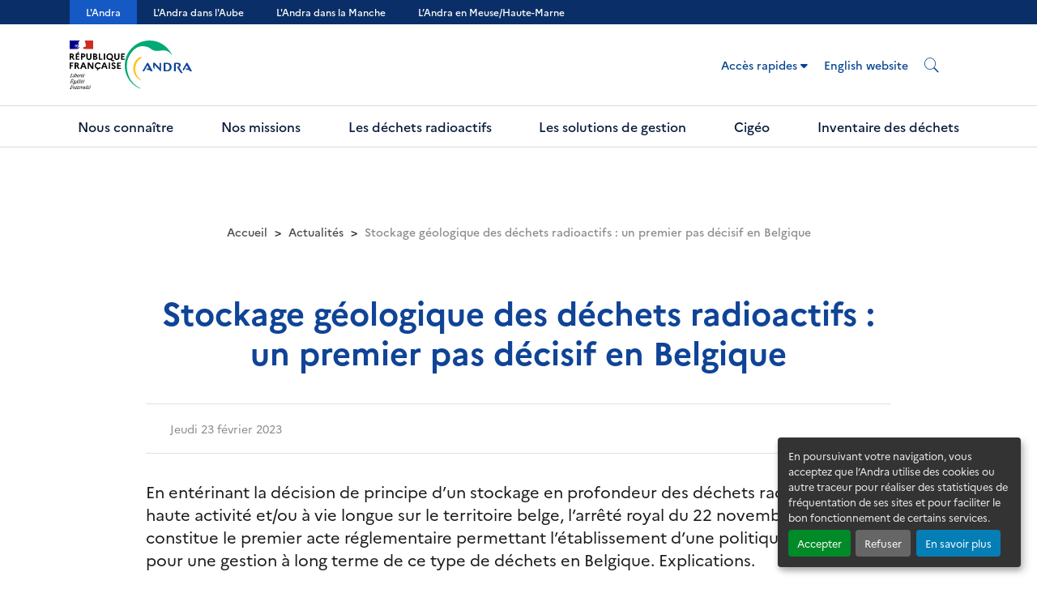

--- FILE ---
content_type: text/html; charset=UTF-8
request_url: https://www.andra.fr/stockage-geologique-des-dechets-radioactifs-un-premier-pas-decisif-en-belgique
body_size: 15085
content:

<!DOCTYPE html>
<html lang="fr" dir="ltr" prefix="og: https://ogp.me/ns#">
<head>
      <!-- Google Tag Manager -->
    <script type="application/javascript">(function(w,d,s,l,i){w[l]=w[l]||[];w[l].push({'gtm.start':
          new Date().getTime(),event:'gtm.js'});var f=d.getElementsByTagName(s)[0],
        j=d.createElement(s),dl=l!='dataLayer'?'&l='+l:'';j.async=true;j.src=
        'https://www.googletagmanager.com/gtm.js?id='+i+dl;f.parentNode.insertBefore(j,f);
      })(window,document,'script','dataLayer','GTM-PRPN4JLB');</script>
    <!-- End Google Tag Manager -->
  
  <meta charset="utf-8" />
<script>var pfHeaderImgUrl = '';var pfHeaderTagline = '';var pfdisableClickToDel = 0;var pfHideImages = 0;var pfImageDisplayStyle = 'right';var pfDisablePDF = 0;var pfDisableEmail = 0;var pfDisablePrint = 0;var pfCustomCSS = '';var pfEncodeImages = 0;var pfShowHiddenContent = 0;var pfBtVersion='2';(function(){var js,pf;pf=document.createElement('script');pf.type='text/javascript';pf.src='//cdn.printfriendly.com/printfriendly.js';document.getElementsByTagName('head')[0].appendChild(pf)})();</script>
<script type="text/javascript">dataLayer = [{'pageType': 'news_page'}]</script>
<script>var _paq = _paq || [];(function(){var u=(("https:" == document.location.protocol) ? "https://andra.matomo.cloud/" : "http://andra.matomo.cloud/");_paq.push(["setSiteId", "1"]);_paq.push(["setTrackerUrl", u+"matomo.php"]);_paq.push(["setCookieDomain", ".www.andra.fr"]);if (!window.matomo_search_results_active) {_paq.push(["trackPageView"]);}var d=document,g=d.createElement("script"),s=d.getElementsByTagName("script")[0];g.type="text/javascript";g.defer=true;g.async=true;g.src=u+"matomo.js";s.parentNode.insertBefore(g,s);})();</script>
<script>var _mtm = window._mtm = window._mtm || [];_mtm.push({"mtm.startTime": (new Date().getTime()), "event": "mtm.Start"});var d = document, g = d.createElement("script"), s = d.getElementsByTagName("script")[0];g.type = "text/javascript";g.async = true;g.src="https://cdn.matomo.cloud/andra.matomo.cloud/container_pEHCRkoe.js";s.parentNode.insertBefore(g, s);</script>
<link rel="canonical" href="https://www.andra.fr/stockage-geologique-des-dechets-radioactifs-un-premier-pas-decisif-en-belgique" />
<link rel="image_src" href="/sites/default/files/2023-02/vue_3d_stockage_geologique.jpg" />
<meta property="og:site_name" content="Drupal" />
<meta property="og:type" content="article" />
<meta property="og:url" content="https://www.andra.fr/stockage-geologique-des-dechets-radioactifs-un-premier-pas-decisif-en-belgique" />
<meta property="og:title" content="Stockage géologique des déchets radioactifs : un premier pas décisif en Belgique" />
<meta property="og:description" content="En entérinant la décision de principe d’un stockage en profondeur des déchets radioactifs de haute activité et/ou à vie longue sur le territoire belge, l’arrêté royal du 22 novembre 2022 constitue le premier acte réglementaire permettant l’établissement d’une politique nationale pour une gestion à long terme de ce type de déchets en Belgique. Explications. " />
<meta property="og:image" content="https://www.andra.fr/sites/default/files/2023-02/vue_3d_stockage_geologique.jpg" />
<meta property="og:image:url" content="https://www.andra.fr/sites/default/files/2023-02/vue_3d_stockage_geologique.jpg" />
<meta name="twitter:card" content="summary_large_image" />
<meta name="twitter:description" content="En entérinant la décision de principe d’un stockage en profondeur des déchets radioactifs de haute activité et/ou à vie longue sur le territoire belge, l’arrêté royal du 22 novembre 2022 constitue le premier acte réglementaire permettant l’établissement d’une politique nationale pour une gestion à long terme de ce type de déchets en Belgique. Explications. " />
<meta name="twitter:title" content="Stockage géologique des déchets radioactifs : un premier pas décisif en Belgique" />
<meta name="twitter:image:alt" content="Stockage géologique des déchets radioactifs : un premier pas décisif en Belgique" />
<meta name="twitter:image" content="https://www.andra.fr/sites/default/files/2023-02/vue_3d_stockage_geologique.jpg" />
<meta name="Generator" content="Drupal 10 (https://www.drupal.org)" />
<meta name="MobileOptimized" content="width" />
<meta name="HandheldFriendly" content="true" />
<meta name="viewport" content="width=device-width, initial-scale=1.0" />

    <title>Stockage géologique des déchets radioactifs : un premier pas décisif en Belgique</title>
    <link rel="stylesheet" media="all" href="https://unpkg.com/orejime@1.1.1/dist/orejime.css" />
<link rel="stylesheet" media="all" href="/sites/default/files/css/css_qJf-fAFmSjCdVqUl17CVr4BYjYv_qc-andYFrEVelvQ.css?delta=1&amp;language=fr&amp;theme=andra_thm&amp;include=eJxlyjEOAyEMRNELETgSGhYLSAxYNhTcPiul2CLVfD3NVHq3TmH-NnJLCj3O5tXAsVNuuHF8LPyTX5U6OTu2qIcEI4eRFXHVHgrPBH7ZOve3OIGiKKRayLoF7B_xe8hO3KxSdgUHUaZsCU96mNGyL3UuRLA" />
<link rel="stylesheet" media="all" href="/sites/default/files/css/css_ARvHSvSmz5eVY_EI1tpfCM6d5JbVrMzye8XjodPh4LM.css?delta=2&amp;language=fr&amp;theme=andra_thm&amp;include=eJxlyjEOAyEMRNELETgSGhYLSAxYNhTcPiul2CLVfD3NVHq3TmH-NnJLCj3O5tXAsVNuuHF8LPyTX5U6OTu2qIcEI4eRFXHVHgrPBH7ZOve3OIGiKKRayLoF7B_xe8hO3KxSdgUHUaZsCU96mNGyL3UuRLA" />

      
        <link rel="shortcut icon" type="image/x-icon"
              href="/themes/andra_thm/dist/images/favicons/favicon.ico"/>
        <link rel="shortcut icon" type="image/png" sizes="32x32 16x16"
              href="/themes/andra_thm/dist/images/favicons/favicon.png">
        <link rel="apple-touch-icon" sizes="144x144 120x120 114x114 76x76 72x72 60x60 57x57"
              href="/themes/andra_thm/dist/images/favicons/apple-touch-icon.png">
        </head>
<body class="content-type-news_page site-andra">
  <!-- Google Tag Manager (noscript) -->
  <noscript><iframe src="https://www.googletagmanager.com/ns.html?id=GTM-PRPN4JLB"
     height="0" width="0" style="display:none;visibility:hidden"></iframe></noscript>
  <!-- End Google Tag Manager (noscript) -->
<a href="#main-content" class="visually-hidden focusable">
  Aller au contenu principal
</a>

  <div class="dialog-off-canvas-main-canvas" data-off-canvas-main-canvas>
    <header id="header" class="header" data-scroll-header>

                        <div class="header-top">
          <div class="container">
            <button class="btn d-lg-none" type="button" data-target="#header-top-nav" data-toggle="collapse"><span>Tous nos sites</span> <i class="icon-angle-down" aria-hidden="true"></i></button>
            <ul id="header-top-nav">
                              <li >
                  <a href="https://www.andra.fr/" class="active" aria-selected="true" target="_blank">L&#039;Andra</a>
                </li>
                              <li >
                  <a href="https://aube.andra.fr/" target="_blank">L&#039;Andra dans l&#039;Aube</a>
                </li>
                              <li >
                  <a href="http://manche.andra.fr/" target="_blank">L&#039;Andra dans la Manche</a>
                </li>
                              <li >
                  <a href="http://meusehautemarne.andra.fr/" target="_blank">L’Andra en Meuse/Haute-Marne</a>
                </li>
                          </ul>
          </div>
        </div>
          
    

  <div class="nav-mobile">
    <div class="container">
      <p><img src="/themes/andra_thm/dist/images/logo-RF.svg" alt="République française" width="68" height="60"></p>
              <a href="https://www.andra.fr/" class="navbar-brand">
          <img src="/themes/andra_thm/dist/images/logo-andra.svg" alt="">
        </a>
      
      <button type="button" class="navbar-toggle" data-toggle="collapse" data-target="#nav-container">
        <span class="sr-only">Toggle navigation</span>
        <span class="icon-bar"></span>
      </button>
      <a href="#modal-search" class="navbar-search" data-toggle="modal"><i class="icon-search"></i></a>
    </div>
  </div><!-- .nav-mobile -->
  <div id="nav-container" class="nav-container collapse">
        
                            <nav class="nav-top">
          <div class="container">
            <div class='logos'>
              <p><img src="/themes/andra_thm/dist/images/logo-RF.svg" alt="République française" width="68" height="60">
              </p>
                              <a href="https://www.andra.fr/" class="navbar-brand"><img
                    src="/themes/andra_thm/dist/images/logo-andra.svg" alt="Andra" width="84" height="60"></a>
                          </div>
            <ul>
              <li class="navbar-item dropdown">
                <button class="dropdown-toggle" type="button" data-target="#dropdown-menu"
                        data-toggle="collapse"><span>Accès rapides                                <i
                      class="fa-solid fa-caret-down" aria-hidden="true"></i>
<i class="icon-angle-down" aria-hidden="true"></i></span></button>
                <ul id="dropdown-menu" class="dropdown-menu">
                                      <li> <a href="/decryptage" data-drupal-link-system-path="decryptage">Décryptages</a></li>
                                      <li> <a href="/les-marches-de-landra" data-drupal-link-system-path="node/1369">Fournisseurs</a></li>
                                      <li> <a href="https://concertation.andra.fr/">La concertation à l&#039;Andra</a></li>
                                  </ul>
              </li>

                                            <li class="language"><a href="https://international.andra.fr/">English website</a></li>
                            <li class="search">
                <a href="#modal-search" class="navbar-search" data-toggle="modal">
                  <i class="icon-search"></i>
                  <span class="search-label">Search</span>
                </a>
              </li>
            </ul><!-- .nav-top-navbar-right -->
          </div>
        </nav>
          

    


                                                                                                                                                    


<nav class="nav-main">
    <div class="container">
        <ul class="nav-main-menu">
                                                                                                                                                    <li class="navbar-item  has-child">
                                                                                                                    <a href="/nous-connaitre" data-drupal-link-system-path="node/27">Nous connaître</a>
                                        <span data-target="#sub-nav-1" data-toggle="collapse"><i class="icon-angle-down"></i></span>
                                        <div id="sub-nav-1" class="sub-nav">
                                            <div class="container">
                                                <div class="sub-nav-col-left" data-mh="sub-nav">
                                                                                                                                                                                                                                                                                                                                                                <div class="nav-title">Nous connaître</div>
<p> L&#039;Agence nationale pour la gestion des déchets radioactifs est un établissement public chargée de la gestion à long terme des déchets radioactifs produits en France.</p>
<a href="/nous-connaitre" class="btn btn-secondary">En savoir plus</a>

                                                                                                                                                                                                                                                                                                                                                                                                                                                                                                                                                                                                                                                                                                                                                                                                                                                                                                                                                                                                                                                                                                                                                                                                                                                                                                                                                                                                                                                                                                                                                                                                                                                                                                                                                                                                                                                                                                                                                                                                                                                                                                                                                                                                                                                                                                                                                                                                                                                                                                                                                                                                                                                                                                                                                                                                                                                                                                                                                                                                                                                                                                                                                                                                                                                            </div><!-- .sub-nav-left -->
                                                <div class="sub-nav-col-right" data-mh="sub-nav">
                                                    <ul class="sub-nav-menu">
                                                                                                                                                                <li class="">
                                                                    <a href="/nous-connaitre/histoire" data-drupal-link-system-path="node/2662">Histoire</a>
                                                            </li>
                                                                                                <li class="">
                                                                    <a href="/nous-connaitre/implantations" data-drupal-link-system-path="node/2678">Implantations</a>
                                                            </li>
                                                                                                <li class=" has-child">
                                                                    <a href="/nous-connaitre/gouvernance">Gouvernance </a>
                                        <ul class="sub-nav-sub-menu">
                                            <li><a href="/nous-connaitre/gouvernance">Gouvernance</a></li>
                                                                                                                                                    <li class="">
                                                                    <a href="/nous-connaitre/gouvernance/conseil-dadministration" data-drupal-link-system-path="node/40">Le Conseil d&#039;administration</a>
                                                            </li>
                                                                                                <li class="">
                                                                    <a href="/nous-connaitre/gouvernance/comite-de-direction" data-drupal-link-system-path="node/2844">Le Comité de direction</a>
                                                            </li>
                                                                                                <li class="">
                                                                    <a href="/nous-connaitre/gouvernance/conseil-scientifique" data-drupal-link-system-path="node/41">Le Conseil scientifique</a>
                                                            </li>
                                                                                                <li class="">
                                                                    <a href="/nous-connaitre/gouvernance/comite-industriel" data-drupal-link-system-path="node/42">Le Comité industriel</a>
                                                            </li>
                                                                                                <li class="">
                                                                    <a href="https://www.andra.fr/comite-technique-souterrain">Le Comité technique souterrains</a>
                                                            </li>
                                                                                                <li class="">
                                                                    <a href="/nous-connaitre/gouvernance/le-comite-ethique-et-societe" data-drupal-link-system-path="node/43">Le Comité éthique et société</a>
                                                            </li>
                                                                                                <li class="">
                                                                    <a href="/nous-connaitre/gouvernance/commission-nationale-des-aides-dans-le-domaine-radioactif-cnar" data-drupal-link-system-path="node/2845">La Commission nationale des aides dans le domaine radioactif</a>
                                                            </li>
                                                                        
                                        </ul><!-- .subnav-submenu -->
                                                            </li>
                                                                                                <li class="">
                                                                    <a href="/nous-connaitre/interlocuteurs-institutionnels" data-drupal-link-system-path="node/44">Interlocuteurs institutionnels</a>
                                                            </li>
                                                                                                <li class="">
                                                                    <a href="/nous-connaitre/financement" data-drupal-link-system-path="node/45">Financement</a>
                                                            </li>
                                                                                                <li class="">
                                                                    <a href="/nous-connaitre/cadre-legislatif" data-drupal-link-system-path="node/50">Cadre législatif</a>
                                                            </li>
                                                                        
                                                    </ul><!-- .sbunav-menu -->

                                                                                                        <div class="sub-nav-quick-nav">
                                                        <div class="nav-title">Accès rapide</div>
                                                        <ul><li><a href='https://youtu.be/8Wl3_BcmgU4?si=0p62jP_eoujY9c4k' target='_blank'>En vidéo : Lettre aux générations futures</a></li><li><a href='https://www.andra.fr/portraits-de-salaries' target='_blank'>En vidéo : témoignages des salariés</a></li><li><a href='https://www.andra.fr/regles-de-transparence-et-modalites-dacces-aux-informations-relatives-nos-activites' target='_blank'>Règles de transparence et modalités d’accès aux informations relatives à nos activités</a></li></ul>
                                                    </div>
                                                                                                    </div><!-- .sub-nav-col-right -->
                                                                                            </div>
                                        </div>
                                                                    </li>
                            
                                                                                                                                <li class="navbar-item  has-child">
                                                                                                                    <a href="/nos-missions" data-drupal-link-system-path="node/28">Nos missions</a>
                                        <span data-target="#sub-nav-2" data-toggle="collapse"><i class="icon-angle-down"></i></span>
                                        <div id="sub-nav-2" class="sub-nav">
                                            <div class="container">
                                                <div class="sub-nav-col-left" data-mh="sub-nav">
                                                                                                                                                                                                                                                                                                                                                                                                                                                                                                                                                                                                                                                                                                                            <div class="nav-title">Nos missions</div>
<p> Concevoir, mettre en œuvre et garantir des solutions de gestion sûres et responsables pour l’ensemble des déchets radioactifs français afin de protéger les générations présentes et futures du risque que présentent ces déchets. </p>
<a href="/nos-missions" class="btn btn-secondary">En savoir plus</a>

                                                                                                                                                                                                                                                                                                                                                                                                                                                                                                                                                                                                                                                                                                                                                                                                                                                                                                                                                                                                                                                                                                                                                                                                                                                                                                                                                                                                                                                                                                                                                                                                                                                                                                                                                                                                                                                                                                                                                                                                                                                                                                                                                                                                                                                                                                                                                                                                                                                                                                                                                                                                                                                                                                                                                                                                                                                                                                </div><!-- .sub-nav-left -->
                                                <div class="sub-nav-col-right" data-mh="sub-nav">
                                                    <ul class="sub-nav-menu">
                                                                                                                                                                <li class="">
                                                                    <a href="/nos-missions/recenser-connaitre-les-dechets" data-drupal-link-system-path="node/57">Recenser &amp; connaitre les déchets</a>
                                                            </li>
                                                                                                <li class="">
                                                                    <a href="/nos-expertises/prendre-en-charge-les-dechets-radioactifs-francais" data-drupal-link-system-path="node/59">Prendre en charge les déchets</a>
                                                            </li>
                                                                                                <li class="">
                                                                    <a href="/nos-missions/concevoir-des-centres-de-stockage" data-drupal-link-system-path="node/139">Concevoir des centres</a>
                                                            </li>
                                                                                                <li class="">
                                                                    <a href="/nos-expertises/surveiller-les-centres-de-stockage" data-drupal-link-system-path="node/493">Surveiller les centres</a>
                                                            </li>
                                                                                                <li class=" has-child">
                                                                    <a href="/nos-expertises/etudes-et-recherches">Etudes et recherches </a>
                                        <ul class="sub-nav-sub-menu">
                                            <li><a href="/nos-expertises/etudes-et-recherches">Etudes et recherches</a></li>
                                                                                                                                                    <li class="">
                                                                    <a href="/nos-expertises/etudes-et-recherches/la-rd-au-service-des-projets-et-activites-de-landra" data-drupal-link-system-path="node/226">La R&amp;D au service des projets et activités de l’Andra</a>
                                                            </li>
                                                                                                <li class="">
                                                                    <a href="/nos-missions/etudes-et-recherches/la-mobilisation-de-la-communaute-scientifique" data-drupal-link-system-path="node/227">La mobilisation de la communauté scientifique</a>
                                                            </li>
                                                                                                <li class="">
                                                                    <a href="/nos-missions/etudes-et-recherches/des-recherches-regulierement-evaluees" data-drupal-link-system-path="node/228">Des recherches régulièrement évaluées</a>
                                                            </li>
                                                                                                <li class="">
                                                                    <a href="/nos-missions/etudes-et-recherches/la-diffusion-et-la-valorisation" data-drupal-link-system-path="node/229">La diffusion et la valorisation</a>
                                                            </li>
                                                                                                <li class="">
                                                                    <a href="/nos-expertises/innover" data-drupal-link-system-path="node/494">Développer l&#039;innovation</a>
                                                            </li>
                                                                        
                                        </ul><!-- .subnav-submenu -->
                                                            </li>
                                                                                                <li class="">
                                                                    <a href="/nos-expertises/lassainissement-des-sites-pollues-par-la-radioactivite-et-la-collecte-dobjets" data-drupal-link-system-path="node/137">Assainissement et collecte</a>
                                                            </li>
                                                                                                <li class="">
                                                                    <a href="/nos-missions/dialoguer-informer-concerter" data-drupal-link-system-path="node/140">Informer et dialoguer</a>
                                                            </li>
                                                                                                <li class="">
                                                                    <a href="/nos-expertises/conserver-et-transmettre-la-memoire" data-drupal-link-system-path="node/2335">Conserver et transmettre la mémoire</a>
                                                            </li>
                                                                                                <li class="">
                                                                    <a href="/nos-missions/diffuser-nos-savoir-faire-linternational" data-drupal-link-system-path="node/141">Diffuser nos savoir-faire à l’international</a>
                                                            </li>
                                                                        
                                                    </ul><!-- .sbunav-menu -->

                                                                                                        <div class="sub-nav-quick-nav">
                                                        <div class="nav-title">Accès rapide</div>
                                                        <ul><li><a href='https://www.andra.fr/sites/default/files/2022-03/20220328%20-%20Andra%20-%20COP%202022-26%20-%20BD%20PAP.pdf' target='_blank'>Contrat d'objectifs et de performance Etat-Andra 2022-2026 </a></li><li><a href='https://youtu.be/mNCoXtxqyGg' target='_blank'>Vidéo : les missions de l'Andra</a></li><li><a href='https://www.andra.fr/sites/default/files/2021-10/Vision%20strat%C3%A9gique%20R%26D%20Andra.pdf' target='_blank'>La vision stratégique de la R&D scientifique et technologique de demain à l’Andra</a></li></ul>
                                                    </div>
                                                                                                    </div><!-- .sub-nav-col-right -->
                                                                                            </div>
                                        </div>
                                                                    </li>
                            
                                                                                                                                <li class="navbar-item  has-child">
                                                                                                                    <a href="/les-dechets-radioactifs" data-drupal-link-system-path="node/29">Les déchets radioactifs</a>
                                        <span data-target="#sub-nav-3" data-toggle="collapse"><i class="icon-angle-down"></i></span>
                                        <div id="sub-nav-3" class="sub-nav">
                                            <div class="container">
                                                <div class="sub-nav-col-left" data-mh="sub-nav">
                                                                                                                                                                                                                                                                                                                                                                                                                                                                                                                                                                                                                                                                                                                                                                                                                                                                                                                                                                                                                                                                                        <div class="nav-title">Les déchets radioactifs</div>
<p> Classés selon leur durée de vie et leur activité, les déchets radioactifs sont produits en France par près de 1200 entreprises, organismes de recherche ou hôpitaux.</p>
<a href="/les-dechets-radioactifs" class="btn btn-secondary">En savoir plus</a>

                                                                                                                                                                                                                                                                                                                                                                                                                                                                                                                                                                                                                                                                                                                                                                                                                                                                                                                                                                                                                                                                                                                                                                                                                                                                                                                                                                                                                                                                                                                                                                                                                                                                                                                                                                                                                                                                                                                                                                                                                                                                                                                                                                                                                                                                                                                                                                                                                                                                                                                                    </div><!-- .sub-nav-left -->
                                                <div class="sub-nav-col-right" data-mh="sub-nav">
                                                    <ul class="sub-nav-menu">
                                                                                                                                                                <li class="">
                                                                    <a href="/dechets-radioactifs-fini-les-idees-recues" data-drupal-link-system-path="dechets-radioactifs-fini-les-idees-recues">Déchets radioactifs : fini les idées reçues !</a>
                                                            </li>
                                                                                                <li class=" has-child">
                                                                    <a href="/les-dechets-radioactifs/tout-comprendre-sur-les-dechets-radioactifs">Tout comprendre sur les déchets radioactifs </a>
                                        <ul class="sub-nav-sub-menu">
                                            <li><a href="/les-dechets-radioactifs/tout-comprendre-sur-les-dechets-radioactifs">Tout comprendre sur les déchets radioactifs</a></li>
                                                                                                                                                    <li class="">
                                                                    <a href="/les-dechets-radioactifs/tout-comprendre-sur-la-radioactivite/les-premiers-dechets" data-drupal-link-system-path="node/102">Les premiers déchets radioactifs</a>
                                                            </li>
                                                                                                <li class="">
                                                                    <a href="/les-dechets-radioactifs/tout-comprendre-sur-la-radioactivite/qui-en-produit-aujourdhui" data-drupal-link-system-path="node/164">Qui en produit aujourd&#039;hui ?</a>
                                                            </li>
                                                                                                <li class="">
                                                                    <a href="/les-dechets-radioactifs/tout-comprendre-sur-la-radioactivite/classification" data-drupal-link-system-path="node/124">Classification</a>
                                                            </li>
                                                                                                <li class="">
                                                                    <a href="/les-dechets-radioactifs/tout-comprendre-sur-la-radioactivite/inventaire" data-drupal-link-system-path="node/125">Inventaire</a>
                                                            </li>
                                                                                                <li class="">
                                                                    <a href="/les-dechets-radioactifs/tout-comprendre-sur-la-radioactivite/risques-lies-aux-dechets" data-drupal-link-system-path="node/126">Les risques liés aux déchets radioactifs</a>
                                                            </li>
                                                                        
                                        </ul><!-- .subnav-submenu -->
                                                            </li>
                                                                                                <li class="">
                                                                    <a href="/les-dechets-radioactifs/la-radioactivite" data-drupal-link-system-path="node/33">Au cœur de la radioactivité</a>
                                                            </li>
                                                                        
                                                    </ul><!-- .sbunav-menu -->

                                                                                                        <div class="sub-nav-quick-nav">
                                                        <div class="nav-title">Accès rapide</div>
                                                        <ul><li><a href='https://www.andra.fr/sites/default/files/2024-01/ANDRA_Plaquette_institutionnelle_JANV%202024_v3.pdf' target='_blank'>Télécharger la brochure : "Tout savoir sur la gestion des déchets radioactifs"</a></li><li><a href='https://www.youtube.com/watch?v=JXGWz2CPdlE' target='_blank'>Voir la vidéo : "Déchets radioactifs, évitez les idées reçues"</a></li><li><a href='https://www.youtube.com/watch?v=Nm031krMtno' target='_blank'>C'est pas sorcier sur "Les déchets nucléaires"</a></li></ul>
                                                    </div>
                                                                                                    </div><!-- .sub-nav-col-right -->
                                                                                            </div>
                                        </div>
                                                                    </li>
                            
                                                                                                                                <li class="navbar-item  has-child">
                                                                                                                    <a href="/les-solutions-de-gestion" data-drupal-link-system-path="node/232">Les solutions de gestion</a>
                                        <span data-target="#sub-nav-4" data-toggle="collapse"><i class="icon-angle-down"></i></span>
                                        <div id="sub-nav-4" class="sub-nav">
                                            <div class="container">
                                                <div class="sub-nav-col-left" data-mh="sub-nav">
                                                                                                                                                                                                                                                                                                                                                                                                                                                                                                                                                                                                                                                                                                                                                                                                                                                                                                                                                                                                                                                                                                                                                                                                                                                                                                                                                                                                                                                    <div class="nav-title">Les solutions de gestion</div>
<p> </p>
<a href="/les-solutions-de-gestion" class="btn btn-secondary">En savoir plus</a>

                                                                                                                                                                                                                                                                                                                                                                                                                                                                                                                                                                                                                                                                                                                                                                                                                                                                                                                                                                                                                                                                                                                                                                                                                                                                                                                                                                                                                                                                                                                                                                                                                                                                                                                                                                                                                                                                                                                                                                                                                                                                                                                                                                        </div><!-- .sub-nav-left -->
                                                <div class="sub-nav-col-right" data-mh="sub-nav">
                                                    <ul class="sub-nav-menu">
                                                                                                                                                                <li class="">
                                                                    <a href="/les-solutions-de-gestion/stockage-en-surface" data-drupal-link-system-path="node/127">Stockage en surface</a>
                                                            </li>
                                                                                                <li class="">
                                                                    <a href="/les-solutions-de-gestion/stockage-profond" data-drupal-link-system-path="node/128">Stockage profond</a>
                                                            </li>
                                                                                                <li class="">
                                                                    <a href="/les-solutions-de-gestion/etudier-des-solutions-de-gestion-pour-les-dechets-de-faible-activite-vie" data-drupal-link-system-path="node/167">Etudier des solutions de gestion pour les déchets de faible activité à vie longue</a>
                                                            </li>
                                                                                                <li class="">
                                                                    <a href="/les-solutions-de-gestion/panorama-international" data-drupal-link-system-path="node/143">Panorama international</a>
                                                            </li>
                                                                        
                                                    </ul><!-- .sbunav-menu -->

                                                                                                        <div class="sub-nav-quick-nav">
                                                        <div class="nav-title">Accès rapide</div>
                                                        <ul><li><a href='https://www.andra.fr/mini-sites/parcours-dechets-radioactifs-ultimes/index.html' target='_blank'>Où vont les déchets ultimes produits par une centrale nucléaire?</a></li></ul>
                                                    </div>
                                                                                                    </div><!-- .sub-nav-col-right -->
                                                                                            </div>
                                        </div>
                                                                    </li>
                            
                                                                                                                                <li class="navbar-item  has-child">
                                                                                                                    <a href="/cigeo" data-drupal-link-system-path="node/30">Cigéo</a>
                                        <span data-target="#sub-nav-5" data-toggle="collapse"><i class="icon-angle-down"></i></span>
                                        <div id="sub-nav-5" class="sub-nav">
                                            <div class="container">
                                                <div class="sub-nav-col-left" data-mh="sub-nav">
                                                                                                                                                                                                                                                                                                                                                                                                                                                                                                                                                                                                                                                                                                                                                                                                                                                                                                                                                                                                                                                                                                                                                                                                                                                                                                                                                                                                                                                                                                                                                                                                                                                                                                                                                                                                                                                                                                                            <div class="nav-title">Cigéo</div>
<p> est le projet français de centre de stockage profond les déchets radioactifs les plus dangereux. </p>
<a href="/cigeo" class="btn btn-secondary">En savoir plus</a>

                                                                                                                                                                                                                                                                                                                                                                                                                                                                                                                                                                                                                                                                                                                                                                                                                                                                                                                                                                                                                                                                                                                                                                                                                                                                                                                                                                                                                                                                                                                                                                                                                                                                                                </div><!-- .sub-nav-left -->
                                                <div class="sub-nav-col-right" data-mh="sub-nav">
                                                    <ul class="sub-nav-menu">
                                                                                                                                                                <li class="">
                                                                    <a href="/cigeo/le-projet-en-bref" data-drupal-link-system-path="node/2584">Le projet en bref</a>
                                                            </li>
                                                                                                <li class="">
                                                                    <a href="/cigeo/le-calendrier-et-les-differentes-phases-du-projet" data-drupal-link-system-path="node/201">Le calendrier et différentes étapes</a>
                                                            </li>
                                                                                                <li class="">
                                                                    <a href="/cigeo/les-dechets-destines-cigeo-des-dechets-qui-resteront-tres-dangereux-tres-longtemps" data-drupal-link-system-path="node/190">Les déchets destinés à Cigéo</a>
                                                            </li>
                                                                                                <li class=" has-child">
                                                                    <a href="/cigeo/les-installations-et-le-fonctionnement-du-centre">Les installations et le fonctionnement du centre </a>
                                        <ul class="sub-nav-sub-menu">
                                            <li><a href="/cigeo/les-installations-et-le-fonctionnement-du-centre">Les installations et le fonctionnement du centre</a></li>
                                                                                                                                                    <li class="">
                                                                    <a href="/cigeo/les-installations-et-le-fonctionnement-du-centre/seule-solution-pour-isoler-les-dechets-radioactifs" data-drupal-link-system-path="node/191">Le principe du stockage géologique</a>
                                                            </li>
                                                                                                <li class="">
                                                                    <a href="/cigeo/les-installations-et-le-fonctionnement-du-centre/la-localisation-des-installations" data-drupal-link-system-path="node/131">La localisation des installations</a>
                                                            </li>
                                                                                                <li class="">
                                                                    <a href="/cigeo/les-installations-et-le-fonctionnement-du-centre/de-la-preparation-des-colis-de-dechets-leur" data-drupal-link-system-path="node/200">De la préparation des colis de déchets à leur stockage</a>
                                                            </li>
                                                                                                <li class="">
                                                                    <a href="/cigeo/les-installations-et-le-fonctionnement-du-centre/financement-et-evaluation-du-cout-de-cigeo" data-drupal-link-system-path="node/2582">Financement et évaluation du coût de Cigéo</a>
                                                            </li>
                                                                                                <li class="">
                                                                    <a href="https://www.andra.fr/la-reversibilite">La réversibilité</a>
                                                            </li>
                                                                        
                                        </ul><!-- .subnav-submenu -->
                                                            </li>
                                                                                                <li class="">
                                                                    <a href="/cigeo/la-surete-anticiper-les-risques" data-drupal-link-system-path="node/193">La sûreté : anticiper les risques</a>
                                                            </li>
                                                                                                <li class="">
                                                                    <a href="/cigeo/plus-de-30-ans-de-recherches" data-drupal-link-system-path="node/186">Plus de 30 ans de recherches</a>
                                                            </li>
                                                                                                <li class="">
                                                                    <a href="/nos-expertises/conserver-et-transmettre-la-memoire" data-drupal-link-system-path="node/2335">Conserver et transmettre la mémoire</a>
                                                            </li>
                                                                                                <li class="">
                                                                    <a href="/cigeo/les-documents-de-reference" data-drupal-link-system-path="node/2672">Les documents de référence</a>
                                                            </li>
                                                                        
                                                    </ul><!-- .sbunav-menu -->

                                                                                                        <div class="sub-nav-quick-nav">
                                                        <div class="nav-title">Accès rapide</div>
                                                        <ul><li><a href='https://www.andra.fr/sites/default/files/2022-09/Andra-Plaquette_Cigeo-MAJ-22_08_30-ALR_BD_PP_C02.pdf' target='_blank'>Plaquette de présentation du projet Cigéo</a></li><li><a href='https://www.youtube.com/playlist?list=PLxvWbBM_DYKtXxIM_rZH-8O1CgZeudn5d' target='_blank'>Cigéo en vidéos </a></li><li><a href='https://meusehautemarne.andra.fr' target='_blank'>Site web : l'Andra en Meuse/Haute-Marne</a></li></ul>
                                                    </div>
                                                                                                    </div><!-- .sub-nav-col-right -->
                                                                                            </div>
                                        </div>
                                                                    </li>
                            
                                                                                                                                <li class="navbar-item ">
                                                                            <a href="https://inventaire.andra.fr/">Inventaire des déchets</a>
                                                                    </li>
                            
                                                                        
                    </ul>
    </div>
</nav>




  </div><!-- .nav-container -->
</header><!-- #header .header -->

<main id="main" class="main">
            <div data-drupal-messages-fallback class="hidden"></div><article class="article article-news">
  <header class="article-header">
    <div class="container">
          <ol class="breadcrumb">
                                    <li><a href="/">Accueil</a></li>
                                                <li><a href="/actualites">Actualités</a></li>
                                                <li class="active">Stockage géologique des déchets radioactifs : un premier pas décisif en Belgique</li>
                        </ol>

      <div class="row">
        <div class="col-sm-10 col-sm-offset-1">
          <ul class="list-label">
                      </ul>
          <h1 class="article-title">Stockage géologique des déchets radioactifs : un premier pas décisif en Belgique</h1>
          <time datetime="2023-02-23"
                class="article-date">Jeudi 23 février 2023</time>
        </div>
      </div>
    </div>
  </header><!-- .article-header -->

  <div class="article-wrapper">

    
    <section class="article-section">
      <div class="container">
        <div class="row">
          <div class="col-sm-10 col-sm-offset-1">
            <div class="article-excerpt"><p>En entérinant la décision de principe d’un stockage en profondeur des déchets radioactifs de haute activité et/ou à vie longue sur le territoire belge, l’arrêté royal du 22 novembre 2022 constitue le premier acte réglementaire permettant l’établissement d’une politique nationale pour une gestion à long terme de ce type de déchets en Belgique. Explications.&nbsp;</p>
</div>
            
      <p>La Belgique a mis en service son premier réacteur nucléaire pour la production d’électricité en 1975. Elle en compte aujourd’hui cinq, installés sur deux sites : Tihange (près de Liège) et Doel (à proximité d’Anvers). Exploités par Engie-Electrabel, ces réacteurs fournissent environ la moitié de l’électricité produite dans le pays et 80 % des déchets radioactifs, les 20 % restants provenant de l’industrie, des activités de recherche ainsi que du secteur médical.&nbsp;</p>

<p>Ces déchets sont classés en trois catégories selon leur niveau d’activité et leur durée de vie. On distingue ainsi les déchets de type A (faible et moyenne activité à vie courte), B (faible et moyenne activité à vie longue) et C (haute activité à vie courte ou longue).&nbsp;</p>

<p>Aujourd’hui, il n’existe pas de solution de stockage définitif de ces déchets. Ils sont entreposés provisoirement dans des bâtiments prévus à cet effet à Dessel (près de la frontière nord-est du pays), après avoir été traités et conditionnés.&nbsp;</p>

  
  <h3></h3>
  <div id="article-carousel-11327" class="carousel article-carousel">
          
      <figure class="carousel-item article-figure">      <img loading="lazy" src="/sites/default/files/styles/content_image/public/2023-02/batiment_dentreposage_dr_faible_activite.jpg?itok=H2VlRiKg" width="960" height="540" />



 <figcaption class="article-figcaption">Bâtiment d&#039;entreposage des déchets radioactifs de faible activité<br />
©ONDRAF </figcaption>
    </figure>
  
      <figure class="carousel-item article-figure">      <img loading="lazy" src="/sites/default/files/styles/content_image/public/2023-02/entreposage_dr_faible_activite.jpg?itok=VOQTnHDE" width="960" height="540" />



 <figcaption class="article-figcaption">Entreposage de déchets radioactifs de faible activité<br />
©ONDRAF </figcaption>
    </figure>
  
      <figure class="carousel-item article-figure">      <img loading="lazy" src="/sites/default/files/styles/content_image/public/2023-02/entreposage_dr_haute_activite.jpg?itok=1-azyCrF" width="960" height="540" />



 <figcaption class="article-figcaption">Entreposage de déchets radioactifs de haute activité<br />
©ONDRAF </figcaption>
    </figure>
         </div>


      <h3>Le stockage géologique, une solution envisagée de longue date </h3>
  
      <p>Parce qu’ils sont dangereux et nécessitent d’être isolés beaucoup plus longtemps, les déchets de haute activité et/ou à vie longue (B et C) ont fait très tôt l’objet de recherches visant à identifier une solution de gestion à long terme. La Belgique a été l’un des premiers pays à étudier l’option du stockage en couche géologique profonde, reconnue aujourd’hui à l’international comme la solution de référence pour gérer les déchets radioactifs les plus dangereux.&nbsp;</p>

<p>Les premières recherches, menées par le Centre d’études nucléaires (SCK-CEN), remontent à 1974. Elles portaient sur la conception d’un stockage géologique et sur l’étude d’un site d’implantation disposant d’un sous-sol argileux aux propriétés adéquates (argile de Boom) sous le site de Mol-Dessel. Depuis sa création en 1980, l’Organisme national des déchets radioactifs et des matières fissiles enrichies (l’ONDRAF, l’homologue de l’Andra, chargé de la gestion de tous les déchets radioactifs belges), et le SCK-CEN conduisent des activités de R&amp;D communes à 225 mètres de profondeur dans le laboratoire souterrain Hades (<em>High Activity Disposal Experimental Site</em>), le plus ancien d’Europe, situé à Mol. Ce dernier a fêté en 2022 ses quarante ans d’existence.</p>

  
  <h3></h3>
  <div id="article-carousel-11333" class="carousel article-carousel">
          
      <figure class="carousel-item article-figure">      <img loading="lazy" src="/sites/default/files/styles/content_image/public/2023-02/labo_hades.jpg?itok=l6eQevtv" width="960" height="540" />



 <figcaption class="article-figcaption">Laboratoire souterrain Hades<br />
©ONDRAF </figcaption>
    </figure>
  
      <figure class="carousel-item article-figure">      <img loading="lazy" src="/sites/default/files/styles/content_image/public/2023-02/labo_hades_2.jpg?itok=kYfM9PwV" width="960" height="540" />



 <figcaption class="article-figcaption">Laboratoire souterrain Hades<br />
©ONDRAF </figcaption>
    </figure>
  
      <figure class="carousel-item article-figure">      <img loading="lazy" src="/sites/default/files/styles/content_image/public/2023-02/labo_hades_3.jpg?itok=bcx5Pgxb" width="960" height="540" />



 <figcaption class="article-figcaption">Laboratoire souterrain Hades<br />
©ONDRAF </figcaption>
    </figure>
         </div>


      <h3>Des recherches pionnières au laboratoire Hades</h3>
        <div class="article-media-right">
    <div class="article-media ">
      <figure class="article-figure" style="width: 215px;"><img src="https://www.andra.fr/sites/default/files/styles/content_image_with_text/public/2023-02/carotte_dargile_boom.jpg?itok=jI3hr-Zj" alt=""/>
                <figcaption class="article-figcaption">Morceau d&#039;argile de boom<br />
©ONDRAF </figcaption>
      </figure>
    </div>
    <p>Car, très vite, est apparu le besoin de disposer d’un laboratoire souterrain pour tester le stockage géologique en conditions représentatives. Techniques d’excavation, matériaux pour les parois des galeries, propriétés et comportement de l’argile de boom, mais aussi projets de démonstration industrielle et essais à grande échelle : en quelques décennies, Hades a permis une connaissance approfondie de la couche d’argile et une bonne compréhension de tous les processus pertinents pour la sûreté d’un stockage géologique sur une échelle de temps de plusieurs centaines de milliers d’années.</p>

<p>Avant de disposer de son laboratoire souterrain en Meuse/Haute-Marne, l’Andra a pu y mener des études, la roche argileuse du site présentant des caractéristiques semblables à celle prévue pour implanter Cigéo. &nbsp;</p>
   </div>
  
      <h3>Les choix stratégiques soumis à la population</h3>
  
      <p>Entre 2011 et 2018, l’ONDRAF a proposé plusieurs versions de stratégies de gestion des déchets radioactifs, incluant notamment la solution de stockage géologique des déchets de types B et C. Puis, en 2020, une consultation nationale a été organisée pour échanger avec la population belge sur les choix stratégiques relatifs à cette dernière solution. Elle a conduit l’ONDRAF à soumettre au gouvernement belge une proposition de politique nationale sur le sujet, prévoyant la création d’un stockage géologique sur un ou plusieurs sites en Belgique, avec un processus décisionnel réversible et une veille technologique sur des solutions alternatives. De leur côté, l’Agence fédérale de contrôle nucléaire (AFCN) et l’autorité en matière d’évaluation stratégique des impacts environnementaux se sont montrées en faveur des propositions de l’ONDRAF.&nbsp;</p>

      
    
      <figure class="article-figure">          <img src="/sites/default/files/styles/content_image/public/2023-02/vue_3d_stockage_geologique_0.jpg?itok=gM4b90LG" />
        
        
                <figcaption class="article-figcaption">Vue artistique du stockage géologique<br />
©ONDRAF</figcaption>
        
      </figure>
    
    
      <h3>Les prochaines étapes </h3>
  
      <p>C’est par un arrêté royal, publié en novembre 2022, qu’a été prise la décision de principe en faveur du stockage en profondeur. Cet acte réglementaire pose également les bases servant à fixer, à un stade ultérieur et dans un cadre clair, les modalités de mise en œuvre d’un tel projet. Ces dernières seront progressivement établies lors d’un processus décisionnel participatif et transparent de plusieurs décennies, qui devrait aboutir à la sélection d’un ou plusieurs sites. Afin de tenir compte des évolutions du progrès scientifique, des innovations technologiques et des valeurs sociétales, chaque décision sera susceptible d’être reconsidérée.</p>

<p>Pour l’heure, un débat sociétal doit être organisé en 2023 avec des acteurs institutionnels, des universitaires et des experts, mais aussi des organisations de la société civile et la population belge, avec une attention toute particulière accordée à la jeune génération. Ces échanges s’articuleront autour de deux grandes questions : d’une part, le processus décisionnel qui accompagnera la mise en œuvre du stockage en profondeur. D’autre part, la confirmation ou la modification de la décision du stockage géologique en Belgique comme solution de gestion sûre des déchets radioactifs de haute activité et/ou à vie longue.</p>

        <div class="article-links">      <a href="https://www.ondraf.be/" class="link" target="_blank"><i class="icon-long-arrow-right"></i> En savoir plus sur la gestion des déchets radioactifs en Belgique</a>
  </div>
    <div class="article-focus article-focus-primary">
                  <h4 class="article-focus-title">Stockage en surface : une mise en service dans les prochaines années ? </h4>
            <p>L’ONDRAF travaille également sur un projet de stockage définitif en surface pour les déchets de type A (faible ou moyenne activité à vie courte). Ce dernier est prévu sur le site de Dessel, qui accueille déjà des bâtiments d’entreposage provisoire. La mise en service est envisagée à l’horizon 2025. Une demande d’autorisation de création a été transmise à l’Agence fédérale de contrôle nucléaire (AFCN) en 2013, suivie d’un dossier d’évaluation de sûreté en 2019. Une deuxième demande, concernant le permis environnemental, est en cours de préparation. Pour l’heure, l’ONDRAF a entrepris la construction des installations adjacentes du site de stockage. Le centre de visiteurs et de rencontres interactif du site, Tabloo, a notamment ouvert ses portes l’année dernière et propose une exposition interactive, ouverte à tous, sur le thème de la radioactivité.&nbsp;</p>
       </div>

  <h3></h3>
  <div id="article-carousel-11348" class="carousel article-carousel">
          
      <figure class="carousel-item article-figure">      <img loading="lazy" src="/sites/default/files/styles/content_image/public/2023-02/future_installation_de_stockage_en_surface.jpg?itok=lCUPYlKW" width="960" height="540" />



 <figcaption class="article-figcaption">Vue 3D de la future installation de stockage en surface<br />
©ONDRAF </figcaption>
    </figure>
  
      <figure class="carousel-item article-figure">      <img loading="lazy" src="/sites/default/files/styles/content_image/public/2023-02/vue_3d_couveture_-_stockage_en_surface.jpg?itok=zkYhjleV" width="960" height="540" />



 <figcaption class="article-figcaption">Vue 3D de la couverture de l&#039;installation de stockage en surface<br />
©ONDRAF </figcaption>
    </figure>
         </div>

      <div class="article-links">      <a href="https://tabloo.com/fr" class="link" target="_blank"><i class="icon-long-arrow-right"></i> Pour en savoir plus sur Tabloo</a>
  </div>
  
          </div><!-- .article-tags -->
        </div>
      </div>
    </section><!-- .article-section -->
    <div class="article-share-sticky">
                <a    target="_blank"  href="http://www.facebook.com/share.php?u=https://www.andra.fr/stockage-geologique-des-dechets-radioactifs-un-premier-pas-decisif-en-belgique&amp;title=Stockage géologique des déchets radioactifs : un premier pas décisif en Belgique" class="share-facebook" data-title="Partager sur facebook"><i class="fa fa-facebook"></i></a>
                            <a    target="_blank"  href="https://twitter.com/intent/tweet?url=https://www.andra.fr/stockage-geologique-des-dechets-radioactifs-un-premier-pas-decisif-en-belgique&amp;status=Stockage géologique des déchets radioactifs : un premier pas décisif en Belgique+https://www.andra.fr/stockage-geologique-des-dechets-radioactifs-un-premier-pas-decisif-en-belgique" class="share-twitter" data-title="Partager sur twitter"><i class="fa-brands fa-x-twitter"></i></a>
                    <a     href="mailto:?subject=Stockage géologique des déchets radioactifs : un premier pas décisif en Belgique&amp;body=Découvrez ce site https://www.andra.fr/stockage-geologique-des-dechets-radioactifs-un-premier-pas-decisif-en-belgique" class="share-mail" data-title="Envoyer en mail"><i class="fa fa-envelope"></i></a>
    
    <a href="https://www.printfriendly.com/print?url=http://andra.local/node/2200" class="printfriendly share-download" onclick="window.print(); return false;" data-title="Télécharger"><i class="fa fa-file-o"></i></a>
</div><!-- .article-share-sticky -->

  </div>
</article>


        <button type="button" class="btn-scrollup"><i class="fa fa-chevron-up"></i></button>
</main><!-- .main -->
<footer id="footer" class="footer">
    <div class="pre-footer">
  <div class="container">
  <div class="row d-flex">
    <div class="col flex-grow-2"><p class="d-flex justify-content-center mb-0">
        <strong>Abonnez-vous à notre newsletter pour suivre toute l’actualité de l’Andra.</strong></p></div>
          <div class="col">
        <button type="button" class="btn btn-primary" data-toggle="modal"
                data-target="#modal-newsletter">S’abonner</button>
      </div>
      </div>
</div>

</div>

    <div class="footer-top">
    <div class="container">
        <div class="row">
            <div class="col-sm-4">
  <div class="logos">
    <p><img src="/themes/andra_thm/dist/images/logo-RF.svg" alt="République française" width="68"
            height="60"></p>
    <p><img src="/themes/andra_thm/dist/images/logo-andra.svg" alt="Andra" width="84" height="60">
    </p>
  </div>

  <address class="footer-address">
    Andra<br>
    1/7, rue Jean Monnet<br>
    Parc de la Croix-Blanche<br>
    92298 Châtenay-Malabry Cedex<br>
    Tél : 01 46 11 80 00<br>
  </address>

        <ul class="footer-links">
                      <li><a class="btn btn-primary" href="https://www.andra.fr/nous-connaitre/implantations">Plan d'accès</a></li>
                                <li><a class="btn btn-primary" href="mailto:dialogue@andra.fr">Nous contacter par email</a></li>
                          </ul>
  </div>
<div class="col-sm-2">
    <h3 class="footer-title">Liens utiles</h3>
        
                                    <nav>
                <ul class="list-unstyled">
                                            <li target="_blank">
                            <a href="/tous-nos-sites/nos-autres-sites" data-drupal-link-system-path="node/245">Autres sites de l&#039;Andra</a>
                        </li>
                                            <li target="_blank">
                            <a href="/dialoguer/foire-aux-questions" data-drupal-link-system-path="node/244">FAQ</a>
                        </li>
                                            <li target="_blank">
                            <a href="/nous-connaitre/interlocuteurs-institutionnels" data-drupal-link-system-path="node/44">Nos partenaires et interlocuteurs</a>
                        </li>
                                            <li target="_blank">
                            <a href="/lexique" data-drupal-link-system-path="lexique">Lexique</a>
                        </li>
                                    </ul>
            </nav>
            

    
</div>
<div class="col-sm-2">
    <h3 class="footer-title">Accès direct</h3>
        
                                    <nav>
                <ul class="list-unstyled">
                                            <li target="_blank">
                            <a href="/actualites" data-drupal-link-system-path="actualites">Actualités</a>
                        </li>
                                            <li target="_blank">
                            <a href="/nos-publications" data-drupal-link-system-path="node/55">Documents &amp; Ressources</a>
                        </li>
                                            <li target="_blank">
                            <a href="/decryptage" data-drupal-link-system-path="decryptage">Décryptage</a>
                        </li>
                                            <li target="_blank">
                            <a href="/espace-presse" data-drupal-link-system-path="node/54">Espace presse</a>
                        </li>
                                            <li target="_blank">
                            <a href="/espace-producteurs" data-drupal-link-system-path="node/145">Espace producteur</a>
                        </li>
                                            <li target="_blank">
                            <a href="/les-marches-de-landra" data-drupal-link-system-path="node/1369">Espace fournisseur</a>
                        </li>
                                            <li target="_blank">
                            <a href="https://andra-career.talent-soft.com/accueil.aspx?LCID=1036">Espace candidat</a>
                        </li>
                                            <li target="_blank">
                            <a href="https://international.andra.fr/">Site international</a>
                        </li>
                                            <li target="_blank">
                            <a href="/nous-contacter" data-drupal-link-system-path="node/704">Nous contacter</a>
                        </li>
                                    </ul>
            </nav>
            

    
</div>
<div class="col-sm-2">
    <h3 class="footer-title">Nous suivre</h3>
    <ul class="list-unstyled">
      <li><a href="https://www.flickr.com/photos/andra_france" >
                      <i class='fa-brands fa-flickr'></i>
                  <span class="sr-only">Nous suivre sur</span>Flickr</a></li>
      <li><a href="https://bsky.app/profile/andra-france.bsky.social" >
                      <i class='fa-brands fa-bluesky'></i>
                  <span class="sr-only">Nous suivre sur</span>Bluesky</a></li>
      <li><a href="https://www.facebook.com/andra.france" >
                      <i class='fa-brands fa-facebook'></i>
                  <span class="sr-only">Nous suivre sur</span>Facebook</a></li>
      <li><a href="https://www.linkedin.com/company/andra_2" >
                      <i class='fa-brands fa-linkedin'></i>
                  <span class="sr-only">Nous suivre sur</span>LinkedIn</a></li>
      <li><a href="https://x.com/Andra_France" >
                      <i class='fa-brands fa-x-twitter'></i>
                  <span class="sr-only">Nous suivre sur</span>X</a></li>
      <li><a href="https://www.youtube.com/user/andrafr" >
                      <i class='fa-brands fa-youtube'></i>
                  <span class="sr-only">Nous suivre sur</span>Youtube</a></li>
  </ul>

</div>

        </div>
    </div>
</div>
<div class="footer-bottom">
</div>

    <div class="footer-bottom">
    <div class="container">
      

                            <nav class="footer-nav">
          <ul class="list-unstyled">
                          <li target="_blank">
                <a href="/plan-du-site" data-drupal-link-system-path="plan-du-site">Plan du site</a>
              </li>
                          <li target="_blank">
                <a href="/accessibilite" data-drupal-link-system-path="node/261">Accessibilité</a>
              </li>
                          <li target="_blank">
                <a href="/credits" data-drupal-link-system-path="node/262">Crédits</a>
              </li>
                          <li target="_blank">
                <a href="/mentions-legales" data-drupal-link-system-path="node/260">Mentions légales</a>
              </li>
                          <li target="_blank">
                <a href="/politique-de-protection-des-donnees-personnelles" data-drupal-link-system-path="node/1363">Données personnelles</a>
              </li>
                        <li>© 2026 - Andra. Tous droits réservés.</li>
          </ul>
        </nav>
          

    
    </div>
</div>

</footer>
<div class="views-exposed-form" data-drupal-selector="views-exposed-form-search-page-result" id="block-exposed-form-searchpage-result">
  
    
      <form action="/rechercher" method="get" id="views-exposed-form-search-page-result" accept-charset="UTF-8">
  <div class="modal modal-search fade" id="modal-search" data-backdrop="static">
  <div class="modal-dialog">
    <div class="modal-content">
      <div class="modal-body">
        <button type="button" class="close" data-dismiss="modal" aria-hidden="true"><i class="icon-close"></i></button>
        
        
        
        <div class="form-group">
          <label for="form-control-search" class="sr-only">Rechercher</label>
          <div class="js-form-item form-item js-form-type-textfield form-item-search-api-fulltext js-form-item-search-api-fulltext form-no-label">
        <input class="form-control-search form-text" placeholder="Rechercher" data-drupal-selector="edit-search-api-fulltext" type="text" id="edit-search-api-fulltext" name="search_api_fulltext" value="" size="30" maxlength="128" />

        </div>

        </div>
        <p class="help-block">Valider votre recherche en pressant la touche entrée</p>
              </div>
    </div>
  </div>
</div>

</form>

  </div>


  </div>



  <script type="text/javascript" src="https://code.jquery.com/jquery-1.10.2.js"></script>
  <script type="text/javascript"
          src="https://www.google.com/recaptcha/api.js?onload=onLoadPage&render=explicit&hl="></script>
  <script type="text/javascript" src="https://andra.hosting.augure.com/Augure_ANDRA/Res/subscriptionForm.js"></script>

  <div class="modal modal-newsletter fade" id="modal-newsletter">
    <div class="modal-dialog">
      <div class="modal-content">
        <div class="modal-header">
          <button type="button" class="close" data-dismiss="modal" aria-hidden="true"><i class="icon-close"></i>
          </button>
          <h3 class="modal-title">Inscription à la newsletter</h3>
        </div>
        <div class="modal-body">
                              <p>Votre nom, prénom et adresse de messagerie sont uniquement utilisés pour vous envoyer la newsletter du Mag de l’Andra. Vous pouvez à tout moment utiliser le lien de désabonnement intégré dans la newsletter. En savoir plus sur la gestion de vos données et vos droits : <a href="/mentions-legales">Mentions légales</a></p>
          <div id="formContainer" class="form-container"></div>
        </div>
      </div><!-- /.modal-content -->
    </div><!-- /.modal-dialog -->
  </div><!-- /.modal -->

  <script>
    function onLoadPage() {
            subscriptionForm("#formContainer", "https://andra.hosting.augure.com/Augure_ANDRA/default.ashx?WCI=SubscriptionNewsletter&AccessToken=610075006700750072006500%23636589502952507867%23%23C48731FB71466DE29C36C456953CD256&key=84&LANGUAGE=");
          }

    function onSubmitSubscriptionForm(token) {
      submitSubscriptionForm(token);
    }
  </script>

<script type="application/json" data-drupal-selector="drupal-settings-json">{"path":{"baseUrl":"\/","pathPrefix":"","currentPath":"node\/2200","currentPathIsAdmin":false,"isFront":false,"currentLanguage":"fr"},"pluralDelimiter":"\u0003","suppressDeprecationErrors":true,"ajaxPageState":{"libraries":"eJxli0EKQyEMBS9k9Ujy_Aa1TTQYXXj7Flr4i65mGBj0PBFXlVB4JPDD1uHWiys4iDp0a7jVw4yWOcEaMsIXbkx6NqHwY-SWJuZxiokyodVCnlvB_i5-d92Jm1XKzsbVwFEoN3zu_rLwn_yqJOTs2CIJCUZvYnxKJQ","theme":"andra_thm","theme_token":null},"ajaxTrustedUrl":{"\/rechercher":true},"matomo":{"disableCookies":false,"trackMailto":false},"orejime":{"manage":{"strictly_necessary":{"id":{},"label":"Cookies strictement n\u00e9cessaires","name":"strictly_necessary","description":"Sans ces cookies, nous ne pouvons pas vous fournir certains services sur notre site Web.","required":"1","cookies":[],"scripts":[],"default":"1","purposes":["n\u00e9cessaires"]},"tracking":{"id":{},"label":"Tracking","name":"tracking","description":"Ces cookies sont utilis\u00e9s pour collecter des informations afin d\u0027analyser le trafic sur notre site Web et la fa\u00e7on dont les visiteurs utilisent notre site Web.","required":"0","cookies":["_ga","_gat","_gid","_git","__utma","__utmb","__utmc","__utmt","__utmz","_gat_gtag_","_gat_"],"scripts":[],"default":"1","purposes":["tracking"]}},"language":"fr","purposes":["n\u00e9cessaires","tracking"],"ua_list":[],"cookie_name":"orejime","expires_after_days":"365","cookie_domain":null,"privacy_policy":"\/politique-de-protection-des-donnees-personnelles","must_consent":false,"implicit_consent":false,"debug":false,"must_notice":false,"logo":null,"categories":null,"texts":{"consentModal":{"title":"Les informations que nous collectons","description":"Ici, vous pouvez voir et personnaliser les informations que nous collectons sur vous.\n","privacyPolicy":{"name":"politique de confidentialit\u00e9","text":"Pour en savoir plus, merci de lire notre {privacyPolicy}.\n"}},"consentNotice":{"changeDescription":"Des modifications ont eu lieu depuis votre derni\u00e8re visite, merci de mettre \u00e0 jour votre consentement.","description":"En poursuivant votre navigation, vous acceptez que l\u2019Andra utilise des cookies ou autre traceur pour r\u00e9aliser des statistiques de fr\u00e9quentation de ses sites et pour faciliter le bon fonctionnement de certains services.\n","learnMore":"En savoir plus"},"accept":"Accepter","acceptAll":"Tout accepter","save":"Sauvegarder","saveData":"Sauvegarder ma configuration sur les informations collect\u00e9es","decline":"Refuser","declineAll":"Tout refuser","close":"Fermer","enabled":"Activ\u00e9","disabled":"D\u00e9sactiv\u00e9","app":{"optOut":{"title":"(opt-out)","description":"Cette application est charg\u00e9e par d\u00e9faut (mais vous pouvez la d\u00e9sactiver)"},"required":{"title":"(toujours requis)","description":"Cette application est toujours requise"},"purposes":"Utilisations","purpose":"Utilisation"},"poweredBy":"Propuls\u00e9 par Orejime","newWindow":"nouvelle fen\u00eatre"}},"langcode":"fr","target":"#footer","zone":"\/node\/2200","offset":"8rem","background_color":"#b2140f","text_color":"#fff","font_size":"1rem","user":{"uid":0,"permissionsHash":"01d1f3151ebc8f5c697e4447600c20a0fd48b587fcccd81389824780d473b727"}}</script>
<script src="/core/assets/vendor/jquery/jquery.min.js?v=3.7.1"></script>
<script src="/core/assets/vendor/once/once.min.js?v=1.0.1"></script>
<script src="/sites/default/files/languages/fr_R1GLOFYNLOXWCf-HwCtRSZb-tw4I22ioYZFbAP7WIRk.js?t7ofpc"></script>
<script src="/core/misc/drupalSettingsLoader.js?v=10.3.14"></script>
<script src="/core/misc/drupal.js?v=10.3.14"></script>
<script src="/core/misc/drupal.init.js?v=10.3.14"></script>
<script src="/core/misc/debounce.js?v=10.3.14"></script>
<script src="/core/assets/vendor/tabbable/index.umd.min.js?v=6.2.0"></script>
<script src="/modules/contrib/matomo/js/matomo.js?v=10.3.14"></script>
<script src="/modules/contrib/orejime/js/orejime_drupal.js?v=1.0"></script>
<script src="https://unpkg.com/orejime@1.1.1/dist/orejime.js"></script>
<script src="/core/misc/progress.js?v=10.3.14"></script>
<script src="/core/assets/vendor/loadjs/loadjs.min.js?v=4.3.0"></script>
<script src="/core/misc/announce.js?v=10.3.14"></script>
<script src="/core/misc/message.js?v=10.3.14"></script>
<script src="/core/misc/ajax.js?v=10.3.14"></script>
<script src="/themes/andra_thm/dist/scripts/manifest.js?t7ofpc" defer></script>
<script src="/themes/andra_thm/dist/scripts/vendor.js?t7ofpc" defer></script>
<script src="/themes/andra_thm/dist/scripts/theme.js?t7ofpc" defer></script>
<script src="/themes/andra_thm/js/andra-thm.js?t7ofpc" defer></script>
<script src="/modules/custom/gaya_popup/js/gaya_popup.js?t7ofpc"></script>

</body>
</html>


--- FILE ---
content_type: image/svg+xml
request_url: https://www.andra.fr/themes/andra_thm/dist/images/logo-RF.svg
body_size: 18571
content:
<svg xmlns="http://www.w3.org/2000/svg" width="68" height="60" viewBox="0 0 68 60"><path d="M975.192,973.1c.11-.116.22-.232.319-.359a6.5,6.5,0,0,1,.629-.676,1.472,1.472,0,0,1,.209-.169c.02-.021.02-.063.04-.085-.09.042-.15.116-.249.158-.02,0-.04-.021-.02-.042.07-.053.14-.105.2-.158h-.01c-.02,0-.02-.021-.02-.042-.249-.042-.429.137-.6.3-.04.021-.08-.021-.09-.021-.28.1-.489.359-.768.475v-.042a1.906,1.906,0,0,1-.339.137,1.778,1.778,0,0,1-.469.021,5.288,5.288,0,0,0-.689.127c-.01,0-.01,0-.02.01a1.452,1.452,0,0,0-.35.148l-.04.042a.456.456,0,0,1-.13.116,1.5,1.5,0,0,0-.31.264.035.035,0,0,1-.03.01c-.1.106-.2.211-.3.306-.01.011-.04.011-.06.011,0-.011.01-.011.01-.021.02-.032.03-.053.05-.085l.06-.1a1.15,1.15,0,0,1,.08-.116c.01-.01.01-.021,0-.021a.035.035,0,0,0-.03-.011,1.91,1.91,0,0,1,.319-.254c-.01,0-.03-.01-.02-.021s.02-.031.03-.053,0-.011.01-.021-.01-.011-.01-.021l-.09.064c-.05.042-.08.127-.15.127h-.03c-.01,0-.02,0-.02-.011v-.01c0-.011.01-.011.01-.021s.01-.011.01-.021,0-.011.01-.011a.038.038,0,0,1,.01-.021c0-.01.01-.01.01-.021a.08.08,0,0,0,.02-.042c0-.011.01-.011.01-.021s.01-.021.02-.032,0-.032-.01-.032a.353.353,0,0,1,.13-.116h-.01c.07-.043.149-.085.22-.127l.03-.032a1.656,1.656,0,0,0-.3.159.138.138,0,0,0-.03.021s-.02.011-.05-.021v-.011c.02-.042.08-.063.11-.1.02,0,.04,0,.04.021.609-.5,1.437-.38,2.136-.633a1.617,1.617,0,0,1,.17-.116c.09-.042.17-.137.28-.2a.907.907,0,0,0,.319-.454.075.075,0,0,0-.02-.042,3.07,3.07,0,0,1-.828.655,3.412,3.412,0,0,1-1.248.243.085.085,0,0,1,.09-.042c0-.063.04-.084.08-.116h.06c.02,0,.02-.042.04-.042.04,0,.1-.021.08-.021-.06-.085-.17.063-.259,0,.04-.042.02-.1.06-.116h.08a.15.15,0,0,1,.04-.084c.28-.18.549-.317.808-.475-.06,0-.09.063-.15.021.04,0,0-.063.04-.063.21-.063.379-.179.589-.264-.08,0-.13.063-.21,0,.04-.021.06-.063.11-.063v-.063c0-.021.02-.021.04-.021a.069.069,0,0,1-.04-.021c.02-.042.08-.021.11-.063-.02,0-.06,0-.06-.021a.354.354,0,0,1,.249-.116c-.02-.042-.08,0-.08-.042,0-.021.02-.021.04-.021h-.04c-.04-.021-.02-.063-.02-.084a1.574,1.574,0,0,0,.17-.475c-.02,0-.04,0-.04-.021a1.536,1.536,0,0,1-.768.38h-.13a.344.344,0,0,1-.319-.021,1.254,1.254,0,0,1-.19-.159,2.508,2.508,0,0,0-.469-.243,4,4,0,0,0-1.447-.222,3.636,3.636,0,0,1,.659-.2,2.734,2.734,0,0,1,.958-.2.572.572,0,0,0-.19,0,3.174,3.174,0,0,0-.808.116c-.19.042-.359.116-.549.158-.11.042-.17.159-.3.137v-.063a1.083,1.083,0,0,1,.719-.5,3.169,3.169,0,0,1,1,.042,5.744,5.744,0,0,1,.719.137c.09,0,.11.158.19.179.11.042.229,0,.339.084,0-.042-.02-.084,0-.116.08-.084.17.021.249-.021.15-.095-.13-.275-.21-.422a.075.075,0,0,1,.02-.042,2.41,2.41,0,0,0,.449.4c.09.042.319.095.279-.021a2.688,2.688,0,0,0-.439-.6v-.085c-.04,0-.04-.021-.06-.042v-.084c-.08-.042-.06-.116-.09-.18-.06-.1-.02-.243-.06-.359a2.05,2.05,0,0,1-.08-.338c-.06-.338-.13-.633-.17-.961a1.887,1.887,0,0,1,.379-1.014,1.581,1.581,0,0,1,.529-.633,1.718,1.718,0,0,1,.359-.633,1.609,1.609,0,0,1,.579-.4,3.9,3.9,0,0,1,.5-.2H963.765v10.558h9.252a8.4,8.4,0,0,1,1.218-.665,4,4,0,0,0,.958-.56m-2.894-1.436c-.04,0-.11.021-.09-.021.02-.1.15-.1.23-.137.04-.021.09-.063.13-.042.04.063.09.042.13.084-.12.116-.269.063-.4.116m-2.894-.433a.075.075,0,0,1-.02-.042,6.593,6.593,0,0,0,.609-1.013,2.355,2.355,0,0,0,.639-.56,3.667,3.667,0,0,1,1.058-.876.655.655,0,0,1,.489.021c-.06.084-.149.063-.23.116a.07.07,0,0,1-.06-.021.08.08,0,0,0,.02-.063c-.19.222-.449.317-.6.581-.11.2-.19.454-.429.517-.08.021.02-.063-.02-.042a6.623,6.623,0,0,0-1.457,1.383m1.567-1.32c-.02.042-.04.042-.06.085a.161.161,0,0,1-.08.084c-.02,0-.04,0-.04-.021a.245.245,0,0,1,.15-.179c.03-.011.03.011.03.032m.878,2.988a.282.282,0,0,1-.05.063c.02,0,.04.021.02.032a.449.449,0,0,1-.14.106h-.03a.461.461,0,0,0-.07.074c-.02.021-.13.01-.1-.021.05-.042.09-.1.14-.137a.313.313,0,0,0,.08-.085.079.079,0,0,1,.04-.042c.03-.021.13-.032.11.01m-.34-.158c-.08.053-.15.105-.22.158a2.714,2.714,0,0,1-.249.127.036.036,0,0,0-.03-.01.9.9,0,0,0-.189.158l-.03.032-.03.032-.04.042c-.01.011-.01.021-.03.032s-.04.011-.04-.01c-.01.01-.02.01-.03.021s-.02.011-.03.021h-.02c-.02.021-.05.042-.07.063a.655.655,0,0,0-.11.127v.01l-.01.011a.01.01,0,0,1-.01.011c0,.011-.01.011-.01.021a.035.035,0,0,1-.02.01l-.01-.01s0-.01-.01-.01-.01-.021-.02-.032v-.01a.431.431,0,0,0,.06-.074c.01-.01.01-.021.02-.021s.02-.032.03-.042.01-.011.01-.021c.02-.032.04-.053.06-.084l.01-.011c.01-.011.02-.032.03-.042s.01-.021.02-.042v-.011c.01-.021.01-.032.02-.042v-.011c0-.011,0-.011.01-.021a.041.041,0,0,1,.01-.032v-.011a.411.411,0,0,1,.08-.106h-.01a.451.451,0,0,0-.07.063c-.02.021-.06-.01-.03-.031s.03-.032.04-.042a.991.991,0,0,1,.1-.106.213.213,0,0,1,.06-.042l.01-.011c.01-.021.03-.032.04-.053.18-.18.489-.18.718-.3.09-.042.21.021.3,0a.256.256,0,0,1,.17.042,1.41,1.41,0,0,0-.479.254m.389-1.394c-.02-.021.06,0,.08-.042h-.15c-.02,0-.02-.021-.02-.042-.09.021-.21.063-.3.084-.13.042-.249.137-.4.179-.21.085-.379.264-.6.338-.02,0-.02-.021-.02-.042.02-.063.09-.085.13-.137,0-.021,0-.042-.02-.042a3.27,3.27,0,0,1,.549-.517v-.063c.06-.085.15-.116.19-.222a.367.367,0,0,1,.19-.179c-.02-.021-.06-.021-.06-.063-.08,0-.15.042-.23-.021a.773.773,0,0,1,.12-.074c-.02,0-.03-.01-.04-.032-.02-.042.04-.084.09-.1a.437.437,0,0,0,.229-.084c-.13-.021-.279.042-.419-.042a1.074,1.074,0,0,1,.469-.6c.02,0,.06,0,.06.021a.2.2,0,0,1-.15.2,2.346,2.346,0,0,1,.449.116c-.02.042-.06.021-.08.021.09.063.209.021.3.1-.06.063-.11,0-.17,0a4.7,4.7,0,0,1,1.7.718,5.2,5.2,0,0,1-1.3.422.369.369,0,0,1-.15-.021c0,.021,0,.063-.02.063a.284.284,0,0,0-.19.042.177.177,0,0,1-.239.021" transform="translate(-963.765 -963.77)" fill="#00008b"/><path d="M2462.462,963.77h-10.719s.02,0,.1.053.2.116.269.148a.876.876,0,0,1,.359.317.348.348,0,0,1,.06.264c-.04.095-.06.264-.15.3a.632.632,0,0,1-.4.042.871.871,0,0,1-.229-.042,1.577,1.577,0,0,1,.739.539c.02.042.09.063.17.063.02,0,.02.042.02.063-.04.042-.08.063-.06.116h.06c.09-.042.08-.243.209-.18a.246.246,0,0,1,.08.3,1.954,1.954,0,0,1-.23.2.165.165,0,0,0,0,.137.48.48,0,0,1,.09.243c.06.137.08.3.13.443a2.776,2.776,0,0,1,.129.9c0,.158-.08.3-.02.454a1.864,1.864,0,0,0,.21.422,2.883,2.883,0,0,1,.21.317c.11.2.32.4.229.634-.06.137-.26.116-.4.2-.11.1-.02.264.04.359.09.179-.11.3-.25.349.04.063.11.042.129.085.02.095.11.158.06.264-.08.116-.3.179-.19.359a.531.531,0,0,1-.021.443.465.465,0,0,1-.339.3.7.7,0,0,1-.36.021.286.286,0,0,0-.11-.042,7.433,7.433,0,0,0-.958-.137,1.569,1.569,0,0,0-.26.074,2.307,2.307,0,0,0-.229.211c-.01.021-.03.032-.04.053s-.02.021-.02.032l-.02.021a1.85,1.85,0,0,0-.15.232.01.01,0,0,1-.01.01c0,.011-.01.021-.02.032a1.655,1.655,0,0,0-.14.37,1.248,1.248,0,0,0,.02.94c.021.021.619.222,1.039.422a3.053,3.053,0,0,1,.449.243h10.529V963.77Z" transform="translate(-2433.567 -963.77)" fill="#ce2c23"/><path d="M2575.907,1299.625c.08.021.19.021.19.063-.04.159-.26.2-.379.359h-.06c-.06.042-.04.137-.09.137a.238.238,0,0,0-.169.021.3.3,0,0,0,.28.116c.02,0,.06.042.06.084a.061.061,0,0,0,.04-.021c.02,0,.04,0,.04.021v.084c-.06.085-.15.042-.229.063a.775.775,0,0,0,.439,0c.109-.042,0-.243.08-.338-.04,0,0-.063-.04-.063a1.109,1.109,0,0,1,.11-.116.124.124,0,0,0,.11-.063c0-.042-.08-.063-.06-.095.11-.085.21-.2.17-.317-.021-.063-.17-.063-.26-.106a.56.56,0,0,0-.319.021,1.4,1.4,0,0,0-.279.085,1.223,1.223,0,0,0-.36.2,1.679,1.679,0,0,1,.409-.116.8.8,0,0,1,.319-.021" transform="translate(-2557.235 -1295.76)" fill="#fff"/><path d="M963.764,2217.873v-7.729h2.385a3.051,3.051,0,0,1,2.029.618,2.111,2.111,0,0,1,.753,1.69,2.122,2.122,0,0,1-1.245,2l2.448,3.422h-1.893l-2.082-3.123h-.806v3.123Zm1.59-4.452h.889a1.082,1.082,0,0,0,.774-.258.94.94,0,0,0,.283-.731.9.9,0,0,0-.283-.7,1.068,1.068,0,0,0-.774-.247h-.889Zm5.89,4.452v-7.729H975.8v1.34h-2.971v1.783h2.521v1.339h-2.521v1.927H975.8v1.34Zm1.538-8.389,1.255-1.494h1.632l-1.444,1.494Zm4.948,8.389v-7.729h2.584a3.034,3.034,0,0,1,2.019.618,2.082,2.082,0,0,1,.743,1.69,2.053,2.053,0,0,1-.743,1.68,3.063,3.063,0,0,1-2.019.618h-.994v3.123Zm1.59-4.452h1.057a1.11,1.11,0,0,0,.8-.268.928.928,0,0,0,.282-.721.885.885,0,0,0-.293-.7,1.083,1.083,0,0,0-.784-.247H979.32Zm5.032,1.433v-4.709h1.59v4.833a1.7,1.7,0,0,0,.418,1.216,1.76,1.76,0,0,0,2.312,0,1.678,1.678,0,0,0,.418-1.216v-4.833h1.59v4.709a3.236,3.236,0,0,1-.847,2.381,3.567,3.567,0,0,1-4.634,0,3.258,3.258,0,0,1-.847-2.381m8.4,3.02v-7.729h2.218a2.971,2.971,0,0,1,1.914.556,1.864,1.864,0,0,1,.7,1.546,1.761,1.761,0,0,1-.826,1.525,2.313,2.313,0,0,1,.952.742,1.828,1.828,0,0,1,.335,1.082,2,2,0,0,1-.785,1.669,3.349,3.349,0,0,1-2.124.609Zm1.58-1.34h.9a1.3,1.3,0,0,0,.868-.268.954.954,0,0,0,.314-.752.923.923,0,0,0-.314-.742,1.327,1.327,0,0,0-.868-.258h-.9Zm0-3.36H995a1.011,1.011,0,0,0,.7-.227.786.786,0,0,0,.251-.63.76.76,0,0,0-.251-.607.985.985,0,0,0-.7-.226h-.67Zm5.44,4.7v-7.729h1.58v6.307h2.971v1.422Zm6.057-7.729h1.58v7.729h-1.58Zm3.515,5.441a4.177,4.177,0,0,1-.3-1.577,4.2,4.2,0,0,1,1.141-2.875,4.021,4.021,0,0,1,1.318-.886,4.469,4.469,0,0,1,3.369,0,3.882,3.882,0,0,1,1.318.886,4.2,4.2,0,0,1,1.14,2.875,4.12,4.12,0,0,1-.408,1.814,3.957,3.957,0,0,1-1.13,1.412l.471.443a2.427,2.427,0,0,0,1.632.731,1.694,1.694,0,0,0,.565-.082v1.329a2.113,2.113,0,0,1-.827.134,3.7,3.7,0,0,1-2.437-1.01l-.931-.824a4.253,4.253,0,0,1-1.077.134,4.309,4.309,0,0,1-1.684-.329,3.827,3.827,0,0,1-2.155-2.175m2.04-3.442a2.647,2.647,0,0,0-.722,1.865,2.589,2.589,0,0,0,.722,1.865,2.382,2.382,0,0,0,1.81.752,2.445,2.445,0,0,0,1.287-.34,2.376,2.376,0,0,0,.9-.948,2.743,2.743,0,0,0,.324-1.329,2.588,2.588,0,0,0-.722-1.865,2.54,2.54,0,0,0-3.609,0Zm7.428,2.71v-4.709h1.59v4.833a1.7,1.7,0,0,0,.418,1.216,1.76,1.76,0,0,0,2.312,0,1.677,1.677,0,0,0,.419-1.216v-4.833h1.59v4.709a3.235,3.235,0,0,1-.848,2.381,3.069,3.069,0,0,1-2.322.855,3.109,3.109,0,0,1-2.312-.855,3.258,3.258,0,0,1-.847-2.381m8.4,3.02v-7.729h4.551v1.34h-2.971v1.783h2.521v1.339h-2.521v1.927h2.971v1.34Zm-63.449,11.181v-7.729h4.551v1.339h-2.961v1.783h2.521v1.339h-2.521v3.267Zm6.057,0v-7.729h2.385a3.122,3.122,0,0,1,2.04.618,2.082,2.082,0,0,1,.743,1.69,2.213,2.213,0,0,1-.324,1.206,2.111,2.111,0,0,1-.921.794l2.448,3.421H974.3l-2.082-3.122h-.805v3.122Zm1.59-4.452h.889a1.122,1.122,0,0,0,.785-.258,1.078,1.078,0,0,0,0-1.432,1.065,1.065,0,0,0-.785-.248h-.889Zm5.231,4.452,2.961-7.729h2.071l2.961,7.729h-1.684l-.753-2.01h-3.128l-.743,2.01Zm2.919-3.349h2.155l-1.078-2.9Zm6.392,3.349v-7.729h2.03l3.494,5.534v-5.534h1.58v7.729h-2.029l-3.494-5.555v5.555Zm8.746-3.864a4.2,4.2,0,0,1,1.14-2.875,3.9,3.9,0,0,1,1.318-.876,4.328,4.328,0,0,1,1.695-.33,4.253,4.253,0,0,1,1.883.412,3.826,3.826,0,0,1,1.4,1.154l-1.245.958a2.582,2.582,0,0,0-.868-.773,2.541,2.541,0,0,0-2.981.464,2.784,2.784,0,0,0,0,3.741,2.35,2.35,0,0,0,1.81.742,2.454,2.454,0,0,0,1.172-.279,2.54,2.54,0,0,0,.868-.783l1.245.948a3.728,3.728,0,0,1-1.151,1.03,3.949,3.949,0,0,1-1.527.506l-.973,1.608h-1.4l.983-1.628a4.115,4.115,0,0,1-1.768-.752,3.916,3.916,0,0,1-1.193-1.432,4.023,4.023,0,0,1-.408-1.834m7.9,3.864,2.961-7.729h2.071l2.961,7.729h-1.684l-.743-2.01h-3.128l-.753,2.01Zm2.929-3.349h2.145l-1.078-2.9Zm6.381-4.38h1.59v7.729h-1.59Zm3.18,6.657,1.151-1.042a2.7,2.7,0,0,0,.8.7,1.909,1.909,0,0,0,.931.247,1.05,1.05,0,0,0,.732-.238.827.827,0,0,0,.272-.659.763.763,0,0,0-.147-.454,1.233,1.233,0,0,0-.408-.34,6.172,6.172,0,0,0-.576-.288q-.324-.155-.659-.3a4.265,4.265,0,0,1-.649-.351,3.472,3.472,0,0,1-.575-.454,1.863,1.863,0,0,1-.408-.629,2.173,2.173,0,0,1-.157-.835,2.065,2.065,0,0,1,.712-1.586,2.565,2.565,0,0,1,1.8-.65,3.434,3.434,0,0,1,2.73,1.3l-1.161,1.031a2.057,2.057,0,0,0-1.559-.969.943.943,0,0,0-.659.237.716.716,0,0,0-.251.576.7.7,0,0,0,.126.4,1.409,1.409,0,0,0,.324.32,4.958,4.958,0,0,0,.481.268l.554.257q.3.134.6.268a2.988,2.988,0,0,1,.565.351,2.47,2.47,0,0,1,.481.454,1.77,1.77,0,0,1,.324.587,2.271,2.271,0,0,1,.126.772,2.151,2.151,0,0,1-.764,1.68,2.714,2.714,0,0,1-1.831.628,3.988,3.988,0,0,1-1.663-.319,3.594,3.594,0,0,1-1.234-.969m7.26,1.071v-7.729h4.551v1.339h-2.961v1.783h2.521v1.339h-2.521v1.927h2.961v1.34Z" transform="translate(-963.764 -2194.061)"/><path d="M988.555,4676.235c.219,0,.409.18.309.59l-1.008.285c.16-.505.459-.875.7-.875m.559,1.732h-.2c-.25.315-.529.569-.8.569s-.419-.178-.419-.569a2.48,2.48,0,0,1,.05-.476l1.637-.57c.319-.8-.07-1.151-.519-1.151-.779,0-1.657,1.437-1.657,2.567,0,.538.24.833.619.833.449,0,.909-.453,1.288-1.2m-.259-2.577.928-.9v-.126h-.619l-.549,1.035h.239Zm-3.483.866h.539l-.858,2.491a.286.286,0,0,0,.24.422,1.937,1.937,0,0,0,1.617-1.329h-.15a2.026,2.026,0,0,1-1.058.76l.788-2.344h.808l.1-.358h-.788l.3-.9H986.6l-.559.9-.669.095Zm-.559-.127c.07-.231-.08-.359-.19-.359a1.545,1.545,0,0,0-1.258,1.077h.15a1.164,1.164,0,0,1,.659-.527l-.908,2.492a.245.245,0,0,0,.2.358,1.5,1.5,0,0,0,1.2-1.076h-.15a1.169,1.169,0,0,1-.659.529Zm.09-.992a.391.391,0,0,0,0-.781.351.351,0,0,0-.26.115.4.4,0,0,0-.11.274.374.374,0,0,0,.369.392m-4.381,1.331c.14,0,.22.231,0,.748l-.639,1.5c-.12.285.01.465.27.465.159,0,.229-.043.3-.222l.629-1.752a2.1,2.1,0,0,1,1.068-.782c.17,0,.15.148.04.38l-.968,1.954a.288.288,0,0,0,.239.422,1.547,1.547,0,0,0,1.258-1.076h-.17a1.168,1.168,0,0,1-.659.527l.828-1.774a1.4,1.4,0,0,0,.16-.6.42.42,0,0,0-.439-.475c-.409,0-.759.485-1.258,1.087v-.465c0-.328-.1-.623-.379-.623-.329,0-.629.549-.868,1.077h.15c.17-.252.319-.39.439-.39m-.649.063c.11-.413.05-.761-.24-.761-.369,0-.489.264-.848,1.088v-.464c0-.327-.1-.624-.38-.624-.329,0-.629.55-.868,1.077h.15c.16-.242.309-.39.429-.39.14,0,.22.231,0,.75l-.639,1.5c-.12.286.01.464.27.464.159,0,.229-.041.3-.221l.609-1.752c.18-.232.339-.434.539-.656h.679Zm-3.483-.3c.219,0,.409.18.31.59l-1.008.285c.17-.505.459-.875.7-.875m.559,1.732h-.2c-.249.315-.529.569-.8.569s-.419-.178-.419-.569a2.49,2.49,0,0,1,.05-.476l1.637-.57c.319-.8-.06-1.151-.519-1.151-.779,0-1.657,1.437-1.657,2.567,0,.538.24.833.619.833.449,0,.908-.453,1.288-1.2m-3.743-1.711h.539l-.858,2.491a.286.286,0,0,0,.24.422,1.926,1.926,0,0,0,1.617-1.329h-.15a2.026,2.026,0,0,1-1.058.76l.788-2.344h.808l.1-.358h-.788l.3-.9h-.309l-.559.9-.669.095Zm-2.864,1.943c0-.771.808-1.816,1.268-1.816a.779.779,0,0,1,.279.042l-.469,1.33c-.269.35-.689.771-.888.771-.12,0-.19-.1-.19-.327m2.485-2.577-.25-.021-.279.3h-.05c-1.188,0-2.465,1.562-2.465,2.8a.418.418,0,0,0,.439.474c.349,0,.689-.528,1.078-1.087l-.02.2c-.05.57.12.887.4.887.329,0,.629-.547.858-1.076h-.15c-.16.244-.309.391-.429.391s-.209-.243,0-.749Zm-2.545.909c.11-.413.05-.761-.24-.761-.369,0-.489.264-.848,1.088v-.464c0-.327-.1-.624-.389-.624-.329,0-.629.55-.858,1.077h.15c.16-.242.309-.39.429-.39.14,0,.22.231,0,.75l-.649,1.509c-.12.285.01.465.269.465.16,0,.23-.043.3-.222l.629-1.763c.18-.232.339-.434.539-.656h.669Zm-4.182,2.523.06-.19c-.788-.159-.888-.159-.569-1.066l.3-.855h.629c.389,0,.4.18.339.634h.23l.519-1.51h-.23c-.2.358-.349.633-.779.633h-.629l.429-1.235c.15-.444.22-.528.758-.528h.14c.549,0,.619.159.619.771h.219l.18-1.024h-3.044l-.06.19c.629.138.689.2.4,1.065l-.649,1.87c-.3.854-.419.928-1.148,1.066l-.05.189H966.1Zm15.1-10.093c.22,0,.409.179.309.59l-1.008.286c.16-.506.459-.876.7-.876m.559,1.731h-.2c-.25.317-.529.57-.8.57s-.419-.179-.419-.57a2.459,2.459,0,0,1,.05-.474l1.637-.571c.319-.8-.07-1.15-.519-1.15-.778,0-1.657,1.435-1.657,2.564,0,.54.239.835.619.835.449.011.908-.454,1.287-1.2m-.259-2.576.928-.9v-.126h-.619l-.549,1.034h.24Zm-3.483.866h.539l-.858,2.492a.287.287,0,0,0,.24.422,1.939,1.939,0,0,0,1.617-1.33h-.15a2.024,2.024,0,0,1-1.058.759l.788-2.343h.808l.1-.358h-.788l.3-.9h-.309l-.559.9-.669.1Zm-.559-.116c.07-.233-.08-.359-.2-.359a1.545,1.545,0,0,0-1.258,1.076h.15a1.162,1.162,0,0,1,.659-.527l-.908,2.492a.246.246,0,0,0,.2.359,1.5,1.5,0,0,0,1.2-1.078h-.15a1.169,1.169,0,0,1-.659.529Zm.09-.993a.391.391,0,0,0,0-.781.376.376,0,0,0-.319.19.407.407,0,0,0,0,.4.357.357,0,0,0,.319.191m-2.894,3.484,1.5-4.2-.05-.074-1.038.126v.127l.2.158c.18.149.12.286-.04.76l-1.138,3.209a.285.285,0,0,0,.239.423,1.478,1.478,0,0,0,1.2-1.077h-.15a1.4,1.4,0,0,1-.719.549m-3.054-.433c0-.771.808-1.816,1.267-1.816a.783.783,0,0,1,.28.043l-.479,1.33c-.27.348-.689.771-.888.771-.11.01-.18-.1-.18-.327m2.485-2.565-.25-.022-.279.3h-.05c-1.187,0-2.465,1.563-2.465,2.8a.419.419,0,0,0,.439.476c.349,0,.689-.527,1.078-1.087l-.02.2c-.05.57.12.887.4.887.329,0,.629-.549.858-1.078h-.15c-.16.243-.309.392-.429.392s-.209-.243,0-.739Zm-5.779,4.148c0-.327.3-.539.729-.718a4.686,4.686,0,0,0,.639.253c.449.158.619.222.619.359,0,.307-.409.539-1.158.539-.559.01-.828-.116-.828-.433m1.228-2.016c-.2,0-.269-.179-.269-.381,0-.622.279-1.372.728-1.372.2,0,.269.18.269.379,0,.613-.289,1.374-.728,1.374m1.278,1.709c0-.4-.34-.548-.888-.717-.469-.148-.689-.191-.689-.36a.524.524,0,0,1,.3-.4,1.42,1.42,0,0,0,1.268-1.435,1.044,1.044,0,0,0-.05-.317h.529l.1-.359h-.9a.749.749,0,0,0-.439-.127,1.418,1.418,0,0,0-1.347,1.436.72.72,0,0,0,.619.781c-.379.189-.6.391-.6.644a.408.408,0,0,0,.17.348c-.878.274-1.237.623-1.237,1.024,0,.432.539.612,1.178.612,1.078.011,1.986-.612,1.986-1.13m-4.072-2.533c.389,0,.4.18.339.634h.23l.519-1.51H967.6c-.2.359-.349.633-.779.633h-.868l.429-1.236c.15-.442.229-.527.758-.527h.379c.549,0,.619.158.619.771h.22l.18-1.025h-3.264l-.06.191c.629.137.689.2.4,1.066l-.649,1.87c-.3.854-.419.928-1.148,1.066l-.05.189H967.4l.649-1.087H967.8a2.11,2.11,0,0,1-1.657.833c-.968,0-.878-.052-.559-1l.3-.855h.858Zm.469-2.576.928-.719v-.126h-.619l-.549.845Zm13.873-5.4c.22,0,.409.179.309.591l-1.008.286c.16-.518.459-.876.7-.876m.559,1.731h-.2c-.25.317-.529.571-.8.571s-.419-.179-.419-.571a2.477,2.477,0,0,1,.05-.475l1.637-.57c.319-.8-.07-1.15-.519-1.15-.779,0-1.657,1.436-1.657,2.565,0,.538.239.835.619.835.449,0,.908-.455,1.288-1.205m-.26-2.575.928-.9v-.127h-.619l-.549,1.035h.24Zm-3.483.855h.549l-.858,2.491a.288.288,0,0,0,.24.423,1.928,1.928,0,0,0,1.617-1.331h-.15a2.016,2.016,0,0,1-1.058.76l.788-2.343h.808l.1-.359h-.788l.3-.9h-.309l-.559.9-.669.094v.265Zm-.279.285c.11-.411.05-.759-.24-.759-.369,0-.489.264-.848,1.086v-.465c0-.326-.1-.622-.379-.622-.329,0-.629.548-.868,1.077h.15c.16-.244.309-.391.429-.391.14,0,.219.231,0,.75l-.639,1.5c-.12.286.01.466.269.466.16,0,.23-.043.3-.223l.629-1.753c.18-.232.339-.433.539-.655h.659Zm-3.483-.3c.22,0,.409.179.309.591l-1.008.286c.16-.518.459-.876.7-.876m.559,1.731h-.2c-.25.317-.529.571-.8.571s-.419-.179-.419-.571a2.477,2.477,0,0,1,.05-.475l1.637-.57c.319-.8-.06-1.15-.519-1.15-.778,0-1.657,1.436-1.657,2.565,0,.538.24.835.619.835.449,0,.908-.455,1.288-1.205m-3.813.7c-.159,0-.389-.158-.389-.3a3.43,3.43,0,0,1,.16-.486l.259-.739c.279-.359.719-.75.968-.75.15,0,.259.106.259.328-.01.7-.609,1.942-1.258,1.942m1.817-2.207c0-.507-.12-.7-.459-.7-.419,0-.808.475-1.208,1.045l.838-2.385-.05-.074-1.038.125v.128l.2.158c.18.148.12.295-.04.759l-.908,2.523a3.225,3.225,0,0,0-.17.528c0,.3.379.581.729.581.788.022,2.106-1.509,2.106-2.692m-3.064-.328c.06-.231-.08-.358-.2-.358a1.544,1.544,0,0,0-1.258,1.077h.15a1.167,1.167,0,0,1,.659-.529l-.908,2.493a.246.246,0,0,0,.2.359,1.5,1.5,0,0,0,1.2-1.077h-.15a1.166,1.166,0,0,1-.659.527Zm.1-.992a.392.392,0,0,0,0-.782.379.379,0,0,0-.319.19.41.41,0,0,0,0,.4.355.355,0,0,0,.319.19m-2.306-.475h-2.156l-.06.19c.629.138.689.2.4,1.066l-.649,1.869c-.3.855-.419.929-1.148,1.066l-.05.19h3.274l.708-1.341H967.5c-.409.477-.878,1.078-1.607,1.078-.549,0-.629-.106-.319-1l.649-1.869c.3-.855.419-.928,1.148-1.065Z" transform="translate(-963.764 -4619.181)"/></svg>